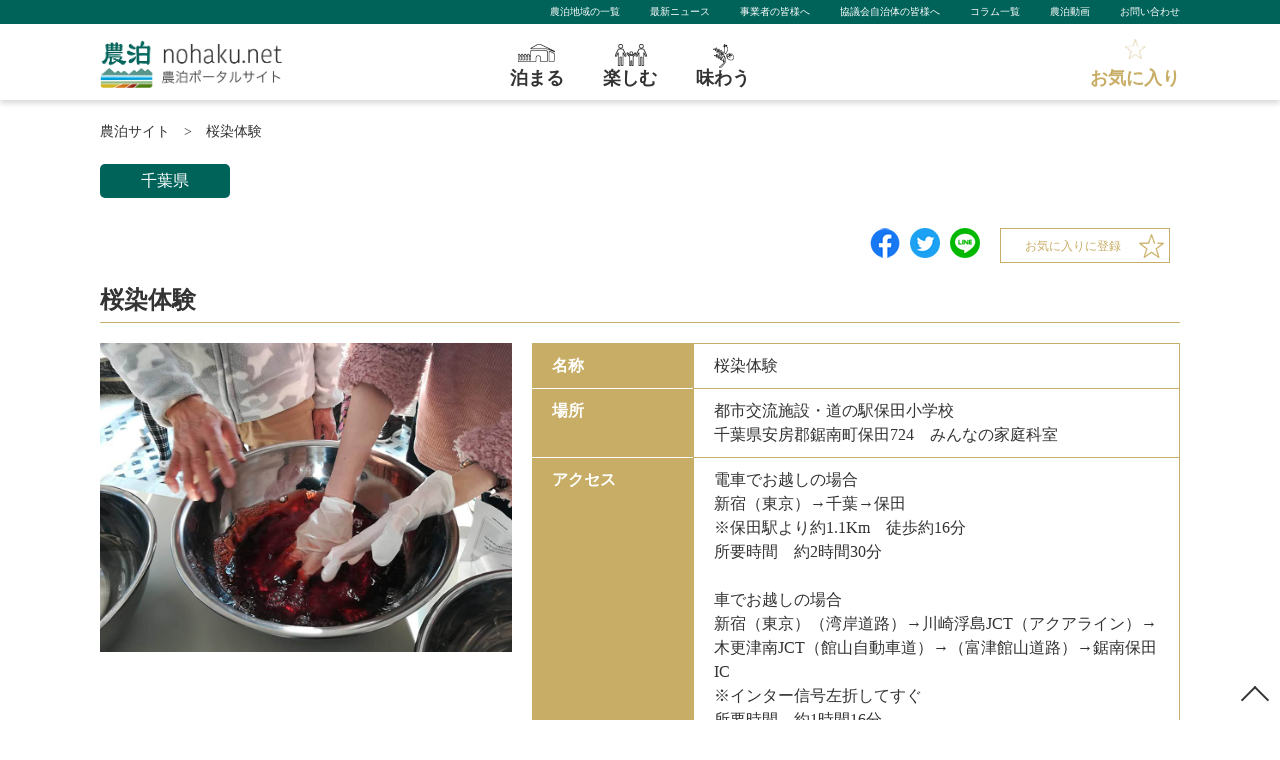

--- FILE ---
content_type: text/html; charset=UTF-8
request_url: https://nohaku.net/event/event-3861/
body_size: 12522
content:
<!DOCTYPE html>
<html lang="ja">
<head>
<!-- Google Tag Manager -->
<script>(function(w,d,s,l,i){w[l]=w[l]||[];w[l].push({'gtm.start':
new Date().getTime(),event:'gtm.js'});var f=d.getElementsByTagName(s)[0],
j=d.createElement(s),dl=l!='dataLayer'?'&l='+l:'';j.async=true;j.src=
'https://www.googletagmanager.com/gtm.js?id='+i+dl;f.parentNode.insertBefore(j,f);
})(window,document,'script','dataLayer','GTM-TPTB8CV');</script>
<!-- End Google Tag Manager -->
<!-- All in One SEO 4.3.6.1 - aioseo.com -->
<title>桜染体験 | 全国の農山漁村の体験・宿泊がさがせる、農泊ポータルサイト</title>
<meta name="robots" content="max-image-preview:large" />
<link rel="canonical" href="https://nohaku.net/event/event-3861/" />
<meta name="generator" content="All in One SEO (AIOSEO) 4.3.6.1 " />
<meta property="og:locale" content="ja_JP" />
<meta property="og:site_name" content="全国の農山漁村の体験・宿泊がさがせる、農泊ポータルサイト | 農泊ポータルサイトは、日本全国の農泊に取り組む地域と農泊を体験したいユーザーをつなぐ情報発信サイトです。 農山漁村において日本ならではの伝統的な生活体験や地元の人々との交流を楽しむことができます。" />
<meta property="og:type" content="article" />
<meta property="og:title" content="桜染体験 | 全国の農山漁村の体験・宿泊がさがせる、農泊ポータルサイト" />
<meta property="og:url" content="https://nohaku.net/event/event-3861/" />
<meta property="article:published_time" content="2018-10-29T02:49:01+00:00" />
<meta property="article:modified_time" content="2018-10-29T02:49:33+00:00" />
<meta name="twitter:card" content="summary_large_image" />
<meta name="twitter:title" content="桜染体験 | 全国の農山漁村の体験・宿泊がさがせる、農泊ポータルサイト" />
<script type="application/ld+json" class="aioseo-schema">
{"@context":"https:\/\/schema.org","@graph":[{"@type":"BreadcrumbList","@id":"https:\/\/nohaku.net\/event\/event-3861\/#breadcrumblist","itemListElement":[{"@type":"ListItem","@id":"https:\/\/nohaku.net\/#listItem","position":1,"item":{"@type":"WebPage","@id":"https:\/\/nohaku.net\/","name":"\u30db\u30fc\u30e0","description":"\u8fb2\u6cca\u30dd\u30fc\u30bf\u30eb\u30b5\u30a4\u30c8\u306f\u3001\u65e5\u672c\u5168\u56fd\u306e\u8fb2\u6cca\u306b\u53d6\u308a\u7d44\u3080\u5730\u57df\u3068\u8fb2\u6cca\u3092\u4f53\u9a13\u3057\u305f\u3044\u30e6\u30fc\u30b6\u30fc\u3092\u3064\u306a\u3050\u60c5\u5831\u767a\u4fe1\u30b5\u30a4\u30c8\u3067\u3059\u3002\u8fb2\u5c71\u6f01\u6751\u306e\u6cca\u307e\u308b\uff08\u8fb2\u5bb6\u5bbf\u6cca\u30fb\u53e4\u6c11\u5bb6\u5bbf\u6cca\u306a\u3069\uff09\u30fb\u697d\u3057\u3080\uff08\u8fb2\u696d\u4f53\u9a13\u30fb\u6f01\u696d\u4f53\u9a13\u30fb\u4f1d\u7d71\u4f53\u9a13\u306a\u3069\uff09\u30fb\u5473\u308f\u3046\u3092\u30ab\u30c6\u30b4\u30ea\u304b\u3089\u691c\u7d22\u3067\u304d\u307e\u3059\u3002","url":"https:\/\/nohaku.net\/"},"nextItem":"https:\/\/nohaku.net\/event\/event-3861\/#listItem"},{"@type":"ListItem","@id":"https:\/\/nohaku.net\/event\/event-3861\/#listItem","position":2,"item":{"@type":"WebPage","@id":"https:\/\/nohaku.net\/event\/event-3861\/","name":"\u685c\u67d3\u4f53\u9a13","url":"https:\/\/nohaku.net\/event\/event-3861\/"},"previousItem":"https:\/\/nohaku.net\/#listItem"}]},{"@type":"Organization","@id":"https:\/\/nohaku.net\/#organization","name":"\u5168\u56fd\u306e\u8fb2\u5c71\u6f01\u6751\u306e\u4f53\u9a13\u30fb\u5bbf\u6cca\u304c\u3055\u304c\u305b\u308b\u3001\u8fb2\u6cca\u30dd\u30fc\u30bf\u30eb\u30b5\u30a4\u30c8","url":"https:\/\/nohaku.net\/"},{"@type":"Person","@id":"https:\/\/nohaku.net\/author\/wazamono5266\/#author","url":"https:\/\/nohaku.net\/author\/wazamono5266\/","name":"wazamono5266","image":{"@type":"ImageObject","@id":"https:\/\/nohaku.net\/event\/event-3861\/#authorImage","url":"https:\/\/secure.gravatar.com\/avatar\/dce3b6ccd812ba96c608dabc2e8de97c?s=96&d=mm&r=g","width":96,"height":96,"caption":"wazamono5266"}},{"@type":"WebPage","@id":"https:\/\/nohaku.net\/event\/event-3861\/#webpage","url":"https:\/\/nohaku.net\/event\/event-3861\/","name":"\u685c\u67d3\u4f53\u9a13 | \u5168\u56fd\u306e\u8fb2\u5c71\u6f01\u6751\u306e\u4f53\u9a13\u30fb\u5bbf\u6cca\u304c\u3055\u304c\u305b\u308b\u3001\u8fb2\u6cca\u30dd\u30fc\u30bf\u30eb\u30b5\u30a4\u30c8","inLanguage":"ja","isPartOf":{"@id":"https:\/\/nohaku.net\/#website"},"breadcrumb":{"@id":"https:\/\/nohaku.net\/event\/event-3861\/#breadcrumblist"},"author":{"@id":"https:\/\/nohaku.net\/author\/wazamono5266\/#author"},"creator":{"@id":"https:\/\/nohaku.net\/author\/wazamono5266\/#author"},"image":{"@type":"ImageObject","url":"https:\/\/nohaku.net\/wp-content\/uploads\/2018\/10\/10591211.jpeg.jpg","@id":"https:\/\/nohaku.net\/#mainImage","width":960,"height":720},"primaryImageOfPage":{"@id":"https:\/\/nohaku.net\/event\/event-3861\/#mainImage"},"datePublished":"2018-10-29T02:49:01+00:00","dateModified":"2018-10-29T02:49:33+00:00"},{"@type":"WebSite","@id":"https:\/\/nohaku.net\/#website","url":"https:\/\/nohaku.net\/","name":"\u5168\u56fd\u306e\u8fb2\u5c71\u6f01\u6751\u306e\u4f53\u9a13\u30fb\u5bbf\u6cca\u304c\u3055\u304c\u305b\u308b\u3001\u8fb2\u6cca\u30dd\u30fc\u30bf\u30eb\u30b5\u30a4\u30c8","description":"\u8fb2\u6cca\u30dd\u30fc\u30bf\u30eb\u30b5\u30a4\u30c8\u306f\u3001\u65e5\u672c\u5168\u56fd\u306e\u8fb2\u6cca\u306b\u53d6\u308a\u7d44\u3080\u5730\u57df\u3068\u8fb2\u6cca\u3092\u4f53\u9a13\u3057\u305f\u3044\u30e6\u30fc\u30b6\u30fc\u3092\u3064\u306a\u3050\u60c5\u5831\u767a\u4fe1\u30b5\u30a4\u30c8\u3067\u3059\u3002 \u8fb2\u5c71\u6f01\u6751\u306b\u304a\u3044\u3066\u65e5\u672c\u306a\u3089\u3067\u306f\u306e\u4f1d\u7d71\u7684\u306a\u751f\u6d3b\u4f53\u9a13\u3084\u5730\u5143\u306e\u4eba\u3005\u3068\u306e\u4ea4\u6d41\u3092\u697d\u3057\u3080\u3053\u3068\u304c\u3067\u304d\u307e\u3059\u3002","inLanguage":"ja","publisher":{"@id":"https:\/\/nohaku.net\/#organization"}}]}
</script>
<!-- All in One SEO -->
<link rel='dns-prefetch' href='//nohaku.net' />
<link rel="alternate" type="application/rss+xml" title="全国の農山漁村の体験・宿泊がさがせる、農泊ポータルサイト &raquo; フィード" href="https://nohaku.net/feed/" />
<link rel="alternate" type="application/rss+xml" title="全国の農山漁村の体験・宿泊がさがせる、農泊ポータルサイト &raquo; コメントフィード" href="https://nohaku.net/comments/feed/" />
<!-- <link rel='stylesheet'   href='https://nohaku.net/wp-includes/css/dist/block-library/style.min.css?ver=5.2.17'  media='all'> -->
<!-- <link rel='stylesheet'   href='https://nohaku.net/wp-content/plugins/favorites/assets/css/favorites.css?ver=2.3.2'  media='all'> -->
<link rel="stylesheet" type="text/css" href="//nohaku.net/wp-content/cache/wpfc-minified/lwjrffti/hxtsx.css" media="all"/>
<script src='//nohaku.net/wp-content/cache/wpfc-minified/7mn0wwhl/hxtsy.js' type="text/javascript"></script>
<!-- <script  src='https://nohaku.net/wp-includes/js/jquery/jquery.js?ver=1.12.4-wp'></script> -->
<!-- <script  src='https://nohaku.net/wp-includes/js/jquery/jquery-migrate.min.js?ver=1.4.1'></script> -->
<script type='text/javascript'>
/* <![CDATA[ */
var favorites_data = {"ajaxurl":"https:\/\/nohaku.net\/wp-admin\/admin-ajax.php","nonce":"bf75c0b4ea","favorite":"<div class=\"flex_ListlBtn-item\"><div class=\"button-6\"><a href=\"#\">\u304a\u6c17\u306b\u5165\u308a\u306b\u767b\u9332<\/a><\/div><\/div>","favorited":"<div class=\"flex_ListlBtn-item\"><div class=\"button-7\"><a href=\"#\">\u304a\u6c17\u306b\u5165\u308a\u304b\u3089\u524a\u9664\u3059\u308b<\/a><\/div><\/div>","includecount":"","indicate_loading":"1","loading_text":"Loading","loading_image":"","loading_image_active":"","loading_image_preload":"","cache_enabled":"1","button_options":{"button_type":"custom","custom_colors":false,"box_shadow":false,"include_count":false,"default":{"background_default":false,"border_default":false,"text_default":false,"icon_default":false,"count_default":false},"active":{"background_active":false,"border_active":false,"text_active":false,"icon_active":false,"count_active":false}},"authentication_modal_content":"<p>Please login to add favorites.<\/p><p><a href=\"#\" data-favorites-modal-close>Dismiss this notice<\/a><\/p>","authentication_redirect":"","dev_mode":"1","logged_in":"","user_id":"0","authentication_redirect_url":"https:\/\/nohaku.net\/wp-login.php"};
/* ]]> */
</script>
<script src='//nohaku.net/wp-content/cache/wpfc-minified/ei9hrllw/hxtsy.js' type="text/javascript"></script>
<!-- <script  src='https://nohaku.net/wp-content/plugins/favorites/assets/js/favorites.js?ver=2.3.2'></script> -->
<link rel='https://api.w.org/' href='https://nohaku.net/wp-json/' />
<link rel='prev' title='んまや～' href='https://nohaku.net/event/event-3859/' />
<link rel='next' title='甲冑体験' href='https://nohaku.net/event/event-3864/' />
<link rel="alternate" type="application/json+oembed" href="https://nohaku.net/wp-json/oembed/1.0/embed?url=https%3A%2F%2Fnohaku.net%2Fevent%2Fevent-3861%2F" />
<link rel="alternate" type="text/xml+oembed" href="https://nohaku.net/wp-json/oembed/1.0/embed?url=https%3A%2F%2Fnohaku.net%2Fevent%2Fevent-3861%2F&#038;format=xml" />
<link rel="apple-touch-icon" sizes="120x120" href="/wp-content/uploads/fbrfg/apple-touch-icon.png">
<link rel="icon" type="image/png" sizes="32x32" href="/wp-content/uploads/fbrfg/favicon-32x32.png">
<link rel="icon" type="image/png" sizes="16x16" href="/wp-content/uploads/fbrfg/favicon-16x16.png">
<link rel="manifest" href="/wp-content/uploads/fbrfg/site.webmanifest">
<link rel="mask-icon" href="/wp-content/uploads/fbrfg/safari-pinned-tab.svg" color="#5bbad5">
<link rel="shortcut icon" href="/wp-content/uploads/fbrfg/favicon.ico">
<meta name="msapplication-TileColor" content="#603cba">
<meta name="msapplication-config" content="/wp-content/uploads/fbrfg/browserconfig.xml">
<meta name="theme-color" content="#ffffff"><meta charset="utf-8">
<meta name="viewport" content="width=device-width">
<meta http-equiv="X-UA-Compatible" content="IE=edge">
<!-- meta -->
<meta name="description" content="桜染体験（楽しむ・体験）体験詳細ページです。住所：都市交流施設・道の駅保田小学校
千葉県安房郡鋸南町保田724　みんなの家庭科室。アクセス：電車でお越しの場合新宿（東京）→千葉→保田※保田駅より約1.1Km　徒歩約16分所要時間　約2時間30分車でお越しの場合新宿（東京）（湾岸道路）→川崎浮島JCT（アクアライン）→木更津南JCT（館山自動車道）→（富津館山道路）→鋸南保田IC※インター信号左折してすぐ所要時間　約1時間16分フェリーでお越しの場合久里浜港（東京湾フェリー約40分）→金谷港→富津金谷IC→（富津館山道路）→鋸南保田IC所要時間　約1時間。農山漁村の泊まる（農家宿泊・古民家宿泊など）・楽しむ（農業体験・漁業体験・伝統体験など）・味わうをカテゴリから検索できる農泊ポータルサイト。" />
<meta name="keywords" content="農泊,農泊体験,農家体験,農家宿泊,漁業体験,桜染体験" />
<!-- ogp area -->
<meta property="og:title" content="桜染体験｜楽しむ・体験｜漁業農業体験・農家宿泊の農泊ポータルサイト" />
<meta property="og:type" content="website" />
<meta property="og:url" content="https://nohaku.net/" />
<meta property="og:image" content="https://nohaku.net//wp-content/uploads/2019/10/ogp-img.png" />
<meta property="og:site_name" content="全国の農山漁村の体験・宿泊がさがせる、農泊ポータルサイト" />
<meta property="og:description" content="桜染体験（楽しむ・体験）体験詳細ページです。住所：都市交流施設・道の駅保田小学校
千葉県安房郡鋸南町保田724　みんなの家庭科室。アクセス：電車でお越しの場合新宿（東京）→千葉→保田※保田駅より約1.1Km　徒歩約16分所要時間　約2時間30分車でお越しの場合新宿（東京）（湾岸道路）→川崎浮島JCT（アクアライン）→木更津南JCT（館山自動車道）→（富津館山道路）→鋸南保田IC※インター信号左折してすぐ所要時間　約1時間16分フェリーでお越しの場合久里浜港（東京湾フェリー約40分）→金谷港→富津金谷IC→（富津館山道路）→鋸南保田IC所要時間　約1時間。農山漁村の泊まる（農家宿泊・古民家宿泊など）・楽しむ（農業体験・漁業体験・伝統体験など）・味わうをカテゴリから検索できる農泊ポータルサイト。" />
<meta name="twitter:site" content="https://nohaku.net/">
<!-- <meta name="twitter:card" content="summary_large_image" />
<meta name="twitter:title" content="桜染体験｜楽しむ・体験｜漁業農業体験・農家宿泊の農泊ポータルサイト" />
<meta name="twitter:description" content="桜染体験（楽しむ・体験）体験詳細ページです。住所：都市交流施設・道の駅保田小学校
千葉県安房郡鋸南町保田724　みんなの家庭科室。アクセス：電車でお越しの場合新宿（東京）→千葉→保田※保田駅より約1.1Km　徒歩約16分所要時間　約2時間30分車でお越しの場合新宿（東京）（湾岸道路）→川崎浮島JCT（アクアライン）→木更津南JCT（館山自動車道）→（富津館山道路）→鋸南保田IC※インター信号左折してすぐ所要時間　約1時間16分フェリーでお越しの場合久里浜港（東京湾フェリー約40分）→金谷港→富津金谷IC→（富津館山道路）→鋸南保田IC所要時間　約1時間。農山漁村の泊まる（農家宿泊・古民家宿泊など）・楽しむ（農業体験・漁業体験・伝統体験など）・味わうをカテゴリから検索できる農泊ポータルサイト。" />
<meta name="twitter:image" content="https://nohaku.net//wp-content/uploads/2019/10/ogp-img.png" /> -->
<meta itemprop="image" content="https://nohaku.net//wp-content/uploads/2019/10/ogp-img.png" />
<link rel="shortcut icon" href="https://nohaku.net/wp-content/themes/nohaku/images/favicon.ico" />
<!-- Google-font -->
<link href="//fonts.googleapis.com/css?family=Noto+Serif+JP&display=swap" rel="stylesheet">
<link href="//use.fontawesome.com/releases/v5.6.1/css/all.css" rel="stylesheet">
<!-- css -->
<!-- <link rel="stylesheet" href="https://nohaku.net/wp-content/themes/nohaku/css/reset.css"> -->
<!-- <link rel="stylesheet" href="https://nohaku.net/wp-content/themes/nohaku/css/common.css"> -->
<!-- <link rel="stylesheet" href="https://nohaku.net/wp-content/themes/nohaku/css/style.css"> -->
<!-- <link rel="stylesheet" href="https://nohaku.net/wp-content/themes/nohaku/css/contents.css"> -->
<!-- slider -->
<!-- <link rel="stylesheet" type="text/css" href="https://nohaku.net/wp-content/themes/nohaku/css/slick-theme.css"/> -->
<!-- <link rel="stylesheet" type="text/css" href="https://nohaku.net/wp-content/themes/nohaku/css/slick.css"/> -->
<link rel="stylesheet" type="text/css" href="//nohaku.net/wp-content/cache/wpfc-minified/9kpifkqg/hxtsx.css" media="all"/>
<script src="//ajax.googleapis.com/ajax/libs/jquery/1.11.0/jquery.min.js"></script>
<script src='//nohaku.net/wp-content/cache/wpfc-minified/qj7tjy64/hxtsy.js' type="text/javascript"></script>
<!-- <script src="https://nohaku.net/wp-content/themes/nohaku/js/slick.min.js"></script> -->
<!-- <script src="https://nohaku.net/wp-content/themes/nohaku/js/ofi.js"></script> -->
<script>
$(document).ready(function () {
objectFitImages();
});
</script>
<script>
$(document).ready(function () {
$('.single').slick({
autoplay: true, //自動再生
});
});
</script>
</head>
<style>
</style>
<body data-rsssl=1>
<!-- Google Tag Manager (noscript) -->
<noscript><iframe src="https://www.googletagmanager.com/ns.html?id=GTM-TPTB8CV"
height="0" width="0" style="display:none;visibility:hidden"></iframe></noscript>
<!-- End Google Tag Manager (noscript) -->
<header>
<div class="header-submenu pc">
<ul class="sub">
<li><a href="https://nohaku.net/council/">農泊地域の一覧</a></li>
<li><a href="https://nohaku.net/news/">最新ニュース</a></li>
<li><a href="https://nohaku.net/businessperson/">事業者の皆様へ</a></li>
<li><a href="https://nohaku.net/municipality/">協議会自治体の皆様へ</a></li>
<li><a href="https://nohaku.net/column/">コラム一覧</a></li>
<li><a href="https://nohaku.net/movie/">農泊動画</a></li>
<li><a href="https://nohaku.net/contact/">お問い合わせ</a></li>
</ul>
</div>
<!-- MenuWrap -->
<div class="flex_head-box">
<div class="header-logo"><a href="https://nohaku.net/"><img src="https://nohaku.net/wp-content/themes/nohaku/images/logo.png" alt="全国の農山漁村の体験・宿泊がさがせる、農泊ポータルサイト"></a> </div>
<div class="header-nav">
<ul id="menu">
<li class="stay"><a href="https://nohaku.net/genre/stay/"><span>泊まる</span></a>
<ul>
<li>
<div class="Head-sub-Area">
<div class="Head-sub-item-Area">
<p class="ttl"><i class="fas fa-grip-lines-vertical"></i>エリア（都道府県）からさがす</p>
<dl>
<dt>北海道・東北</dt>
<dd class="first"><a href="https://nohaku.net/search/?genre=stay&area=hokkaido">北海道</a></dd>
<dd><a href="https://nohaku.net/search/?genre=stay&area=aomori">青森県</a></dd>
<dd><a href="https://nohaku.net/search/?genre=stay&area=iwate">岩手県</a></dd>
<dd><a href="https://nohaku.net/search/?genre=stay&area=miyagi">宮城県</a></dd>
<dd><a href="https://nohaku.net/search/?genre=stay&area=akita">秋田県</a></dd>
<dd><a href="https://nohaku.net/search/?genre=stay&area=yamagata">山形県</a></dd>
<dd class="end"><a href="https://nohaku.net/search/?genre=stay&area=fukushima">福島県</a></dd>
</dl>
<dl>
<dt>関東</dt>
<dd class="first"><a href="https://nohaku.net/search/?genre=stay&area=ibaraki">茨城県</a></dd>
<dd><a href="https://nohaku.net/search/?genre=stay&area=tochigi">栃木県</a></dd>
<dd><a href="https://nohaku.net/search/?genre=stay&area=gunma">群馬県</a></dd>
<dd><a href="https://nohaku.net/search/?genre=stay&area=saitama">埼玉県</a></dd>
<dd><a href="https://nohaku.net/search/?genre=stay&area=chiba">千葉県</a></dd>
<dd><a href="https://nohaku.net/search/?genre=stay&area=tokyo">東京都</a></dd>
<dd class="end"><a href="https://nohaku.net/search/?genre=stay&area=kanagawa">神奈川県</a></dd>
</dl>
<dl>
<dt>北陸・甲信越</dt>
<dd class="first"><a href="https://nohaku.net/search/?genre=stay&area=niigata">新潟県</a></dd>
<dd><a href="https://nohaku.net/search/?genre=stay&area=toyama">富山県</a></dd>
<dd><a href="https://nohaku.net/search/?genre=stay&area=ishikawa">石川県</a></dd>
<dd><a href="https://nohaku.net/search/?genre=stay&area=fukui">福井県</a></dd>
<dd><a href="https://nohaku.net/search/?genre=stay&area=yamanashi">山梨県</a></dd>
<dd class="end"><a href="https://nohaku.net/search/?genre=stay&area=nagano">長野県</a></dd>
</dl>
<dl>
<dt>東海</dt>
<dd class="first"><a href="https://nohaku.net/search/?genre=stay&area=gifu">岐阜県</a></dd>
<dd><a href="https://nohaku.net/search/?genre=stay&area=shizuoka">静岡県</a></dd>
<dd><a href="https://nohaku.net/search/?genre=stay&area=aichi">愛知県</a></dd>
<dd class="end"><a href="https://nohaku.net/search/?genre=stay&area=mie">三重県</a></dd>
</dl>
<dl>
<dt>近畿</dt>
<dd class="first"><a href="https://nohaku.net/search/?genre=stay&area=shiga">滋賀県</a></dd>
<dd><a href="https://nohaku.net/search/?genre=stay&area=kyoto">京都府</a></dd>
<dd><a href="https://nohaku.net/search/?genre=stay&area=osaka">大阪府</a></dd>
<dd><a href="https://nohaku.net/search/?genre=stay&area=hyogo">兵庫県</a></dd>
<dd><a href="https://nohaku.net/search/?genre=stay&area=nara">奈良県</a></dd>
<dd class="end"><a href="https://nohaku.net/search/?genre=stay&area=wakayama">和歌山県</a></dd>
</dl>
<dl>
<dt>中国</dt>
<dd class="first"><a href="https://nohaku.net/search/?genre=stay&area=tottori">鳥取県</a></dd>
<dd><a href="https://nohaku.net/search/?genre=stay&area=shimane">島根県</a></dd>
<dd><a href="https://nohaku.net/search/?genre=stay&area=okayama">岡山県</a></dd>
<dd><a href="https://nohaku.net/search/?genre=stay&area=hiroshima">広島県</a></dd>
<dd class="end"><a href="https://nohaku.net/search/?genre=stay&area=yamaguchi">山口県</a></dd>
</dl>
<dl>
<dt>四国</dt>
<dd class="first"><a href="https://nohaku.net/search/?genre=stay&area=tokushima">徳島県</a></dd>
<dd><a href="https://nohaku.net/search/?genre=stay&area=kagawa">香川県</a></dd>
<dd><a href="https://nohaku.net/search/?genre=stay&area=ehime">愛媛県</a></dd>
<dd class="end"><a href="https://nohaku.net/search/?genre=stay&area=kochi">高知県</a></dd>
</dl>
<dl>
<dt>九州・沖縄</dt>
<dd class="first"><a href="https://nohaku.net/search/?genre=stay&area=fukuoka">福岡県</a></dd>
<dd><a href="https://nohaku.net/search/?genre=stay&area=saga">佐賀県</a></dd>
<dd><a href="https://nohaku.net/search/?genre=stay&area=nagasaki">長崎県</a></dd>
<dd><a href="https://nohaku.net/search/?genre=stay&area=kumamoto">熊本県</a></dd>
<dd><a href="https://nohaku.net/search/?genre=stay&area=oita">大分県</a></dd>
<dd><a href="https://nohaku.net/search/?genre=stay&area=miyazaki">宮崎県</a></dd>
<dd><a href="https://nohaku.net/search/?genre=stay&area=kagoshima">鹿児島県</a></dd>
<dd class="end"><a href="https://nohaku.net/search/?genre=stay&area=okinawa">沖縄県</a></dd>
</dl>
</div>
</div>
</li>
</ul>
</li>
<li class="experience"><a href="https://nohaku.net/genre/experience/"><span>楽しむ</span></a>
<ul>
<li>
<div class="Head-sub-Area">
<div class="Head-sub-item-Area">
<p class="ttl"><i class="fas fa-grip-lines-vertical"></i>エリア（都道府県）からさがす</p>
<dl>
<dt>北海道・東北</dt>
<dd class="first"><a href="https://nohaku.net/search/?genre=experience&area=hokkaido">北海道</a></dd>
<dd><a href="https://nohaku.net/search/?genre=experience&area=aomori">青森県</a></dd>
<dd><a href="https://nohaku.net/search/?genre=experience&area=iwate">岩手県</a></dd>
<dd><a href="https://nohaku.net/search/?genre=experience&area=miyagi">宮城県</a></dd>
<dd><a href="https://nohaku.net/search/?genre=experience&area=akita">秋田県</a></dd>
<dd><a href="https://nohaku.net/search/?genre=experience&area=yamagata">山形県</a></dd>
<dd class="end"><a href="https://nohaku.net/search/?genre=experience&area=fukushima">福島県</a></dd>
</dl>
<dl>
<dt>関東</dt>
<dd class="first"><a href="https://nohaku.net/search/?genre=experience&area=ibaraki">茨城県</a></dd>
<dd><a href="https://nohaku.net/search/?genre=experience&area=tochigi">栃木県</a></dd>
<dd><a href="https://nohaku.net/search/?genre=experience&area=gunma">群馬県</a></dd>
<dd><a href="https://nohaku.net/search/?genre=experience&area=saitama">埼玉県</a></dd>
<dd><a href="https://nohaku.net/search/?genre=experience&area=chiba">千葉県</a></dd>
<dd><a href="https://nohaku.net/search/?genre=experience&area=tokyo">東京都</a></dd>
<dd class="end"><a href="https://nohaku.net/search/?genre=experience&area=kanagawa">神奈川県</a></dd>
</dl>
<dl>
<dt>北陸・甲信越</dt>
<dd class="first"><a href="https://nohaku.net/search/?genre=experience&area=niigata">新潟県</a></dd>
<dd><a href="https://nohaku.net/search/?genre=experience&area=toyama">富山県</a></dd>
<dd><a href="https://nohaku.net/search/?genre=experience&area=ishikawa">石川県</a></dd>
<dd><a href="https://nohaku.net/search/?genre=experience&area=fukui">福井県</a></dd>
<dd><a href="https://nohaku.net/search/?genre=experience&area=yamanashi">山梨県</a></dd>
<dd class="end"><a href="https://nohaku.net/search/?genre=experience&area=nagano">長野県</a></dd>
</dl>
<dl>
<dt>東海</dt>
<dd class="first"><a href="https://nohaku.net/search/?genre=experience&area=gifu">岐阜県</a></dd>
<dd><a href="https://nohaku.net/search/?genre=experience&area=shizuoka">静岡県</a></dd>
<dd><a href="https://nohaku.net/search/?genre=experience&area=aichi">愛知県</a></dd>
<dd class="end"><a href="https://nohaku.net/search/?genre=experience&area=mie">三重県</a></dd>
</dl>
<dl>
<dt>近畿</dt>
<dd class="first"><a href="https://nohaku.net/search/?genre=experience&area=shiga">滋賀県</a></dd>
<dd><a href="https://nohaku.net/search/?genre=experience&area=kyoto">京都府</a></dd>
<dd><a href="https://nohaku.net/search/?genre=experience&area=osaka">大阪府</a></dd>
<dd><a href="https://nohaku.net/search/?genre=experience&area=hyogo">兵庫県</a></dd>
<dd><a href="https://nohaku.net/search/?genre=experience&area=nara">奈良県</a></dd>
<dd class="end"><a href="https://nohaku.net/search/?genre=experience&area=wakayama">和歌山県</a></dd>
</dl>
<dl>
<dt>中国</dt>
<dd class="first"><a href="https://nohaku.net/search/?genre=experience&area=tottori">鳥取県</a></dd>
<dd><a href="https://nohaku.net/search/?genre=experience&area=shimane">島根県</a></dd>
<dd><a href="https://nohaku.net/search/?genre=experience&area=okayama">岡山県</a></dd>
<dd><a href="https://nohaku.net/search/?genre=experience&area=hiroshima">広島県</a></dd>
<dd class="end"><a href="https://nohaku.net/search/?genre=experience&area=yamaguchi">山口県</a></dd>
</dl>
<dl>
<dt>四国</dt>
<dd class="first"><a href="https://nohaku.net/search/?genre=experience&area=tokushima">徳島県</a></dd>
<dd><a href="https://nohaku.net/search/?genre=experience&area=kagawa">香川県</a></dd>
<dd><a href="https://nohaku.net/search/?genre=experience&area=ehime">愛媛県</a></dd>
<dd class="end"><a href="https://nohaku.net/search/?genre=experience&area=kochi">高知県</a></dd>
</dl>
<dl>
<dt>九州・沖縄</dt>
<dd class="first"><a href="https://nohaku.net/search/?genre=experience&area=fukuoka">福岡県</a></dd>
<dd><a href="https://nohaku.net/search/?genre=experience&area=saga">佐賀県</a></dd>
<dd><a href="https://nohaku.net/search/?genre=experience&area=nagasaki">長崎県</a></dd>
<dd><a href="https://nohaku.net/search/?genre=experience&area=kumamoto">熊本県</a></dd>
<dd><a href="https://nohaku.net/search/?genre=experience&area=oita">大分県</a></dd>
<dd><a href="https://nohaku.net/search/?genre=experience&area=miyazaki">宮崎県</a></dd>
<dd><a href="https://nohaku.net/search/?genre=experience&area=kagoshima">鹿児島県</a></dd>
<dd class="end"><a href="https://nohaku.net/search/?genre=experience&area=okinawa">沖縄県</a></dd>
</dl>
</div>
</div>
</li>
</ul>
</li>
<li class="food"><a href="https://nohaku.net/genre/food/"><span>味わう</span></a>
<ul>
<li>
<div class="Head-sub-Area">
<div class="Head-sub-item-Area">
<p class="ttl"><i class="fas fa-grip-lines-vertical"></i>エリア（都道府県）からさがす</p>
<dl>
<dt>北海道・東北</dt>
<dd class="first"><a href="https://nohaku.net/search/?genre=food&area=hokkaido">北海道</a></dd>
<dd><a href="https://nohaku.net/search/?genre=food&area=aomori">青森県</a></dd>
<dd><a href="https://nohaku.net/search/?genre=food&area=iwate">岩手県</a></dd>
<dd><a href="https://nohaku.net/search/?genre=food&area=miyagi">宮城県</a></dd>
<dd><a href="https://nohaku.net/search/?genre=food&area=akita">秋田県</a></dd>
<dd><a href="https://nohaku.net/search/?genre=food&area=yamagata">山形県</a></dd>
<dd class="end"><a href="https://nohaku.net/search/?genre=food&area=fukushima">福島県</a></dd>
</dl>
<dl>
<dt>関東</dt>
<dd class="first"><a href="https://nohaku.net/search/?genre=food&area=ibaraki">茨城県</a></dd>
<dd><a href="https://nohaku.net/search/?genre=food&area=tochigi">栃木県</a></dd>
<dd><a href="https://nohaku.net/search/?genre=food&area=gunma">群馬県</a></dd>
<dd><a href="https://nohaku.net/search/?genre=food&area=saitama">埼玉県</a></dd>
<dd><a href="https://nohaku.net/search/?genre=food&area=chiba">千葉県</a></dd>
<dd><a href="https://nohaku.net/search/?genre=food&area=tokyo">東京都</a></dd>
<dd class="end"><a href="https://nohaku.net/search/?genre=food&area=kanagawa">神奈川県</a></dd>
</dl>
<dl>
<dt>北陸・甲信越</dt>
<dd class="first"><a href="https://nohaku.net/search/?genre=food&area=niigata">新潟県</a></dd>
<dd><a href="https://nohaku.net/search/?genre=food&area=toyama">富山県</a></dd>
<dd><a href="https://nohaku.net/search/?genre=food&area=ishikawa">石川県</a></dd>
<dd><a href="https://nohaku.net/search/?genre=food&area=fukui">福井県</a></dd>
<dd><a href="https://nohaku.net/search/?genre=food&area=yamanashi">山梨県</a></dd>
<dd class="end"><a href="https://nohaku.net/search/?genre=food&area=nagano">長野県</a></dd>
</dl>
<dl>
<dt>東海</dt>
<dd class="first"><a href="https://nohaku.net/search/?genre=food&area=gifu">岐阜県</a></dd>
<dd><a href="https://nohaku.net/search/?genre=food&area=shizuoka">静岡県</a></dd>
<dd><a href="https://nohaku.net/search/?genre=food&area=aichi">愛知県</a></dd>
<dd class="end"><a href="https://nohaku.net/search/?genre=food&area=mie">三重県</a></dd>
</dl>
<dl>
<dt>近畿</dt>
<dd class="first"><a href="https://nohaku.net/search/?genre=food&area=shiga">滋賀県</a></dd>
<dd><a href="https://nohaku.net/search/?genre=food&area=kyoto">京都府</a></dd>
<dd><a href="https://nohaku.net/search/?genre=food&area=osaka">大阪府</a></dd>
<dd><a href="https://nohaku.net/search/?genre=food&area=hyogo">兵庫県</a></dd>
<dd><a href="https://nohaku.net/search/?genre=food&area=nara">奈良県</a></dd>
<dd class="end"><a href="https://nohaku.net/search/?genre=food&area=wakayama">和歌山県</a></dd>
</dl>
<dl>
<dt>中国</dt>
<dd class="first"><a href="https://nohaku.net/search/?genre=food&area=tottori">鳥取県</a></dd>
<dd><a href="https://nohaku.net/search/?genre=food&area=shimane">島根県</a></dd>
<dd><a href="https://nohaku.net/search/?genre=food&area=okayama">岡山県</a></dd>
<dd><a href="https://nohaku.net/search/?genre=food&area=hiroshima">広島県</a></dd>
<dd class="end"><a href="https://nohaku.net/search/?genre=food&area=yamaguchi">山口県</a></dd>
</dl>
<dl>
<dt>四国</dt>
<dd class="first"><a href="https://nohaku.net/search/?genre=food&area=tokushima">徳島県</a></dd>
<dd><a href="https://nohaku.net/search/?genre=food&area=kagawa">香川県</a></dd>
<dd><a href="https://nohaku.net/search/?genre=food&area=ehime">愛媛県</a></dd>
<dd class="end"><a href="https://nohaku.net/search/?genre=food&area=kochi">高知県</a></dd>
</dl>
<dl>
<dt>九州・沖縄</dt>
<dd class="first"><a href="https://nohaku.net/search/?genre=food&area=fukuoka">福岡県</a></dd>
<dd><a href="https://nohaku.net/search/?genre=food&area=saga">佐賀県</a></dd>
<dd><a href="https://nohaku.net/search/?genre=food&area=nagasaki">長崎県</a></dd>
<dd><a href="https://nohaku.net/search/?genre=food&area=kumamoto">熊本県</a></dd>
<dd><a href="https://nohaku.net/search/?genre=food&area=oita">大分県</a></dd>
<dd><a href="https://nohaku.net/search/?genre=food&area=miyazaki">宮崎県</a></dd>
<dd><a href="https://nohaku.net/search/?genre=food&area=kagoshima">鹿児島県</a></dd>
<dd class="end"><a href="https://nohaku.net/search/?genre=food&area=okinawa">沖縄県</a></dd>
</dl>
</div>
</div>
</li>
</ul>
</li>
</ul>
</div>
<div class="header-bookmark">
<div class="bookmark"><a href="https://nohaku.net/favorite/"><span>お気に入り</span></a> </div>
</div>
<div class="sp">
<div class="sp-nav-button"> <span></span> <span></span> <span></span> </div>
<nav class="menu-sp">
<ul class="c-header-nav">
<li class="nav-item nav-arrow">
<h3>泊まる</h3>
<ul class="c-header-nav-sub">
<li class="in05"><a href="https://nohaku.net/search/?genre=stay&area=hokkaido"><h4>北海道</h4></a></li>
<li class="in05 nav-item-sub nav-arrow clear">
<h5>東北</h5>
<ul class="c-header-nav-sub">
<li class="in"><a href="https://nohaku.net/search/?genre=stay&area=aomori"><h6>青森県</h6></a></li>
<li class="in"><a href="https://nohaku.net/search/?genre=stay&area=iwate"><h6>岩手県</h6></a></li>
<li class="in"><a href="https://nohaku.net/search/?genre=stay&area=miyagi"><h6>宮城県</h6></a></li>
<li class="in"><a href="https://nohaku.net/search/?genre=stay&area=akita"><h6>秋田県</h6></a></li>
<li class="in"><a href="https://nohaku.net/search/?genre=stay&area=yamagata"><h6>山形県</h6></a></li>
<li class="in"><a href="https://nohaku.net/search/?genre=stay&area=fukushima"><h6>福島県</h6></a></li>
</ul>
</li>
<li class="in05 nav-item-sub nav-arrow clear">
<h5>関東</h5>
<ul class="c-header-nav-sub">
<li class="in"><a href="https://nohaku.net/search/?genre=stay&area=ibaraki"><h6>茨城県</h6></a></li>
<li class="in"><a href="https://nohaku.net/search/?genre=stay&area=tochigi"><h6>栃木県</h6></a></li>
<li class="in"><a href="https://nohaku.net/search/?genre=stay&area=gunma"><h6>群馬県</h6></a></li>
<li class="in"><a href="https://nohaku.net/search/?genre=stay&area=saitama"><h6>埼玉県</h6></a></li>
<li class="in"><a href="https://nohaku.net/search/?genre=stay&area=chiba"><h6>千葉県</h6></a></li>
<li class="in"><a href="https://nohaku.net/search/?genre=stay&area=tokyo"><h6>東京都</h6></a></li>
<li class="in"><a href="https://nohaku.net/search/?genre=stay&area=kanagawa"><h6>神奈川県</h6></a></li>
</ul>
</li>
<li class="in05 nav-item-sub nav-arrow clear">
<h5>北陸・甲信越</h5>
<ul class="c-header-nav-sub">
<li class="in"><a href="https://nohaku.net/search/?genre=stay&area=niigata"><h6>新潟県</h6></a></li>
<li class="in"><a href="https://nohaku.net/search/?genre=stay&area=toyama"><h6>富山県</h6></a></li>
<li class="in"><a href="https://nohaku.net/search/?genre=stay&area=ishikawa"><h6>石川県</h6></a></li>
<li class="in"><a href="https://nohaku.net/search/?genre=stay&area=fukui"><h6>福井県</h6></a></li>
<li class="in"><a href="https://nohaku.net/search/?genre=stay&area=yamanashi"><h6>山梨県</h6></a></li>
<li class="in"><a href="https://nohaku.net/search/?genre=stay&area=nagano"><h6>長野県</h6></a></li>
</ul>
</li>
<li class="in05 nav-item-sub nav-arrow clear">
<h5>東海</h5>
<ul class="c-header-nav-sub">
<li class="in"><a href="https://nohaku.net/search/?genre=stay&area=gifu"><h6>岐阜県</h6></a></li>
<li class="in"><a href="https://nohaku.net/search/?genre=stay&area=shizuoka"><h6>静岡県</h6></a></li>
<li class="in"><a href="https://nohaku.net/search/?genre=stay&area=aichi"><h6>愛知県</h6></a></li>
<li class="in"><a href="https://nohaku.net/search/?genre=stay&area=mie"><h6>三重県</h6></a></li>
</ul>
</li>
<li class="in05 nav-item-sub nav-arrow clear">
<h5>近畿</h5>
<ul class="c-header-nav-sub">
<li class="in"><a href="https://nohaku.net/search/?genre=stay&area=shiga"><h6>滋賀県</h6></a></li>
<li class="in"><a href="https://nohaku.net/search/?genre=stay&area=kyoto"><h6>京都府</h6></a></li>
<li class="in"><a href="https://nohaku.net/search/?genre=stay&area=osaka"><h6>大阪府</h6></a></li>
<li class="in"><a href="https://nohaku.net/search/?genre=stay&area=hyogo"><h6>兵庫県</h6></a></li>
<li class="in"><a href="https://nohaku.net/search/?genre=stay&area=nara"><h6>奈良県</h6></a></li>
<li class="in"><a href="https://nohaku.net/search/?genre=stay&area=wakayama"><h6>和歌山県</h6></a></li>
</ul>
</li>
<li class="in05 nav-item-sub nav-arrow clear">
<h5>中国</h5>
<ul class="c-header-nav-sub">
<li class="in"><a href="https://nohaku.net/search/?genre=stay&area=tottori"><h6>鳥取県</h6></a></li>
<li class="in"><a href="https://nohaku.net/search/?genre=stay&area=shimane"><h6>島根県</h6></a></li>
<li class="in"><a href="https://nohaku.net/search/?genre=stay&area=okayama"><h6>岡山県</h6></a></li>
<li class="in"><a href="https://nohaku.net/search/?genre=stay&area=hiroshima"><h6>広島県</h6></a></li>
<li class="in"><a href="https://nohaku.net/search/?genre=stay&area=yamaguchi"><h6>山口県</h6></a></li>
</ul>
</li>
<li class="in05 nav-item-sub nav-arrow clear">
<h5>四国</h5>
<ul class="c-header-nav-sub">
<li class="in"><a href="https://nohaku.net/search/?genre=stay&area=tokushima"><h6>徳島県</h6></a></li>
<li class="in"><a href="https://nohaku.net/search/?genre=stay&area=kagawa"><h6>香川県</h6></a></li>
<li class="in"><a href="https://nohaku.net/search/?genre=stay&area=ehime"><h6>愛媛県</h6></a></li>
<li class="in"><a href="https://nohaku.net/search/?genre=stay&area=kochi"><h6>高知県</h6></a></li>
</ul>
</li>
<li class="in05 nav-item-sub nav-arrow clear">
<h5>九州・沖縄</h5>
<ul class="c-header-nav-sub">
<li class="in"><a href="https://nohaku.net/search/?genre=stay&area=fukuoka"><h6>福岡県</h6></a></li>
<li class="in"><a href="https://nohaku.net/search/?genre=stay&area=saga"><h6>佐賀県</h6></a></li>
<li class="in"><a href="https://nohaku.net/search/?genre=stay&area=nagasaki"><h6>長崎県</h6></a></li>
<li class="in"><a href="https://nohaku.net/search/?genre=stay&area=kumamoto"><h6>熊本県</h6></a></li>
<li class="in"><a href="https://nohaku.net/search/?genre=stay&area=oita"><h6>大分県</h6></a></li>
<li class="in"><a href="https://nohaku.net/search/?genre=stay&area=miyazaki"><h6>宮崎県</h6></a></li>
<li class="in"><a href="https://nohaku.net/search/?genre=stay&area=kagoshima"><h6>鹿児島県</h6></a></li>
<li class="in"><a href="https://nohaku.net/search/?genre=stay&area=okinawa"><h6>沖縄県</h6></a></li>
</ul>
</li>
</ul>
</li>
<li class="nav-item nav-arrow">
<h3>楽しむ</h3>
<ul class="c-header-nav-sub">
<li class="in05"><a href="https://nohaku.net/search/?genre=experience&area=hokkaido"><h4>北海道</h4></a></li>
<li class="in05 nav-item-sub nav-arrow clear">
<h5>東北</h5>
<ul class="c-header-nav-sub">
<li class="in"><a href="https://nohaku.net/search/?genre=experience&area=aomori"><h6>青森県</h6></a></li>
<li class="in"><a href="https://nohaku.net/search/?genre=experience&area=iwate"><h6>岩手県</h6></a></li>
<li class="in"><a href="https://nohaku.net/search/?genre=experience&area=miyagi"><h6>宮城県</h6></a></li>
<li class="in"><a href="https://nohaku.net/search/?genre=experience&area=akita"><h6>秋田県</h6></a></li>
<li class="in"><a href="https://nohaku.net/search/?genre=experience&area=yamagata"><h6>山形県</h6></a></li>
<li class="in"><a href="https://nohaku.net/search/?genre=experience&area=fukushima"><h6>福島県</h6></a></li>
</ul>
</li>
<li class="in05 nav-item-sub nav-arrow clear">
<h5>関東</h5>
<ul class="c-header-nav-sub">
<li class="in"><a href="https://nohaku.net/search/?genre=experience&area=ibaraki"><h6>茨城県</h6></a></li>
<li class="in"><a href="https://nohaku.net/search/?genre=experience&area=tochigi"><h6>栃木県</h6></a></li>
<li class="in"><a href="https://nohaku.net/search/?genre=experience&area=gunma"><h6>群馬県</h6></a></li>
<li class="in"><a href="https://nohaku.net/search/?genre=experience&area=saitama"><h6>埼玉県</h6></a></li>
<li class="in"><a href="https://nohaku.net/search/?genre=experience&area=chiba"><h6>千葉県</h6></a></li>
<li class="in"><a href="https://nohaku.net/search/?genre=experience&area=tokyo"><h6>東京都</h6></a></li>
<li class="in"><a href="https://nohaku.net/search/?genre=experience&area=kanagawa"><h6>神奈川県</h6></a></li>
</ul>
</li>
<li class="in05 nav-item-sub nav-arrow clear">
<h5>北陸・甲信越</h5>
<ul class="c-header-nav-sub">
<li class="in"><a href="https://nohaku.net/search/?genre=experience&area=niigata"><h6>新潟県</h6></a></li>
<li class="in"><a href="https://nohaku.net/search/?genre=experience&area=toyama"><h6>富山県</h6></a></li>
<li class="in"><a href="https://nohaku.net/search/?genre=experience&area=ishikawa"><h6>石川県</h6></a></li>
<li class="in"><a href="https://nohaku.net/search/?genre=experience&area=fukui"><h6>福井県</h6></a></li>
<li class="in"><a href="https://nohaku.net/search/?genre=experience&area=yamanashi"><h6>山梨県</h6></a></li>
<li class="in"><a href="https://nohaku.net/search/?genre=experience&area=nagano"><h6>長野県</h6></a></li>
</ul>
</li>
<li class="in05 nav-item-sub nav-arrow clear">
<h5>東海</h5>
<ul class="c-header-nav-sub">
<li class="in"><a href="https://nohaku.net/search/?genre=experience&area=gifu"><h6>岐阜県</h6></a></li>
<li class="in"><a href="https://nohaku.net/search/?genre=experience&area=shizuoka"><h6>静岡県</h6></a></li>
<li class="in"><a href="https://nohaku.net/search/?genre=experience&area=aichi"><h6>愛知県</h6></a></li>
<li class="in"><a href="https://nohaku.net/search/?genre=experience&area=mie"><h6>三重県</h6></a></li>
</ul>
</li>
<li class="in05 nav-item-sub nav-arrow clear">
<h5>近畿</h5>
<ul class="c-header-nav-sub">
<li class="in"><a href="https://nohaku.net/search/?genre=experience&area=shiga"><h6>滋賀県</h6></a></li>
<li class="in"><a href="https://nohaku.net/search/?genre=experience&area=kyoto"><h6>京都府</h6></a></li>
<li class="in"><a href="https://nohaku.net/search/?genre=experience&area=osaka"><h6>大阪府</h6></a></li>
<li class="in"><a href="https://nohaku.net/search/?genre=experience&area=hyogo"><h6>兵庫県</h6></a></li>
<li class="in"><a href="https://nohaku.net/search/?genre=experience&area=nara"><h6>奈良県</h6></a></li>
<li class="in"><a href="https://nohaku.net/search/?genre=experience&area=wakayama"><h6>和歌山県</h6></a></li>
</ul>
</li>
<li class="in05 nav-item-sub nav-arrow clear">
<h5>中国</h5>
<ul class="c-header-nav-sub">
<li class="in"><a href="https://nohaku.net/search/?genre=experience&area=tottori"><h6>鳥取県</h6></a></li>
<li class="in"><a href="https://nohaku.net/search/?genre=experience&area=shimane"><h6>島根県</h6></a></li>
<li class="in"><a href="https://nohaku.net/search/?genre=experience&area=okayama"><h6>岡山県</h6></a></li>
<li class="in"><a href="https://nohaku.net/search/?genre=experience&area=hiroshima"><h6>広島県</h6></a></li>
<li class="in"><a href="https://nohaku.net/search/?genre=experience&area=yamaguchi"><h6>山口県</h6></a></li>
</ul>
</li>
<li class="in05 nav-item-sub nav-arrow clear">
<h5>四国</h5>
<ul class="c-header-nav-sub">
<li class="in"><a href="https://nohaku.net/search/?genre=experience&area=tokushima"><h6>徳島県</h6></a></li>
<li class="in"><a href="https://nohaku.net/search/?genre=experience&area=kagawa"><h6>香川県</h6></a></li>
<li class="in"><a href="https://nohaku.net/search/?genre=experience&area=ehime"><h6>愛媛県</h6></a></li>
<li class="in"><a href="https://nohaku.net/search/?genre=experience&area=kochi"><h6>高知県</h6></a></li>
</ul>
</li>
<li class="in05 nav-item-sub nav-arrow clear">
<h5>九州・沖縄</h5>
<ul class="c-header-nav-sub">
<li class="in"><a href="https://nohaku.net/search/?genre=experience&area=fukuoka"><h6>福岡県</h6></a></li>
<li class="in"><a href="https://nohaku.net/search/?genre=experience&area=saga"><h6>佐賀県</h6></a></li>
<li class="in"><a href="https://nohaku.net/search/?genre=experience&area=nagasaki"><h6>長崎県</h6></a></li>
<li class="in"><a href="https://nohaku.net/search/?genre=experience&area=kumamoto"><h6>熊本県</h6></a></li>
<li class="in"><a href="https://nohaku.net/search/?genre=experience&area=oita"><h6>大分県</h6></a></li>
<li class="in"><a href="https://nohaku.net/search/?genre=experience&area=miyazaki"><h6>宮崎県</h6></a></li>
<li class="in"><a href="https://nohaku.net/search/?genre=experience&area=kagoshima"><h6>鹿児島県</h6></a></li>
<li class="in"><a href="https://nohaku.net/search/?genre=experience&area=okinawa"><h6>沖縄県</h6></a></li>
</ul>
</li>
</ul>
</li>
<li class="nav-item nav-arrow">
<h3>味わう</h3>
<ul class="c-header-nav-sub">
<li class="in05"><a href="https://nohaku.net/search/?genre=food&area=hokkaido"><h4>北海道</h4></a></li>
<li class="in05 nav-item-sub nav-arrow clear">
<h5>東北</h5>
<ul class="c-header-nav-sub">
<li class="in"><a href="https://nohaku.net/search/?genre=food&area=aomori"><h6>青森県</h6></a></li>
<li class="in"><a href="https://nohaku.net/search/?genre=food&area=iwate"><h6>岩手県</h6></a></li>
<li class="in"><a href="https://nohaku.net/search/?genre=food&area=miyagi"><h6>宮城県</h6></a></li>
<li class="in"><a href="https://nohaku.net/search/?genre=food&area=akita"><h6>秋田県</h6></a></li>
<li class="in"><a href="https://nohaku.net/search/?genre=food&area=yamagata"><h6>山形県</h6></a></li>
<li class="in"><a href="https://nohaku.net/search/?genre=food&area=fukushima"><h6>福島県</h6></a></li>
</ul>
</li>
<li class="in05 nav-item-sub nav-arrow clear">
<h5>関東</h5>
<ul class="c-header-nav-sub">
<li class="in"><a href="https://nohaku.net/search/?genre=food&area=ibaraki"><h6>茨城県</h6></a></li>
<li class="in"><a href="https://nohaku.net/search/?genre=food&area=tochigi"><h6>栃木県</h6></a></li>
<li class="in"><a href="https://nohaku.net/search/?genre=food&area=gunma"><h6>群馬県</h6></a></li>
<li class="in"><a href="https://nohaku.net/search/?genre=food&area=saitama"><h6>埼玉県</h6></a></li>
<li class="in"><a href="https://nohaku.net/search/?genre=food&area=chiba"><h6>千葉県</h6></a></li>
<li class="in"><a href="https://nohaku.net/search/?genre=food&area=tokyo"><h6>東京都</h6></a></li>
<li class="in"><a href="https://nohaku.net/search/?genre=food&area=kanagawa"><h6>神奈川県</h6></a></li>
</ul>
</li>
<li class="in05 nav-item-sub nav-arrow clear">
<h5>北陸・甲信越</h5>
<ul class="c-header-nav-sub">
<li class="in"><a href="https://nohaku.net/search/?genre=food&area=niigata"><h6>新潟県</h6></a></li>
<li class="in"><a href="https://nohaku.net/search/?genre=food&area=toyama"><h6>富山県</h6></a></li>
<li class="in"><a href="https://nohaku.net/search/?genre=food&area=ishikawa"><h6>石川県</h6></a></li>
<li class="in"><a href="https://nohaku.net/search/?genre=food&area=fukui"><h6>福井県</h6></a></li>
<li class="in"><a href="https://nohaku.net/search/?genre=food&area=yamanashi"><h6>山梨県</h6></a></li>
<li class="in"><a href="https://nohaku.net/search/?genre=food&area=nagano"><h6>長野県</h6></a></li>
</ul>
</li>
<li class="in05 nav-item-sub nav-arrow clear">
<h5>東海</h5>
<ul class="c-header-nav-sub">
<li class="in"><a href="https://nohaku.net/search/?genre=food&area=gifu"><h6>岐阜県</h6></a></li>
<li class="in"><a href="https://nohaku.net/search/?genre=food&area=shizuoka"><h6>静岡県</h6></a></li>
<li class="in"><a href="https://nohaku.net/search/?genre=food&area=aichi"><h6>愛知県</h6></a></li>
<li class="in"><a href="https://nohaku.net/search/?genre=food&area=mie"><h6>三重県</h6></a></li>
</ul>
</li>
<li class="in05 nav-item-sub nav-arrow clear">
<h5>近畿</h5>
<ul class="c-header-nav-sub">
<li class="in"><a href="https://nohaku.net/search/?genre=food&area=shiga"><h6>滋賀県</h6></a></li>
<li class="in"><a href="https://nohaku.net/search/?genre=food&area=kyoto"><h6>京都府</h6></a></li>
<li class="in"><a href="https://nohaku.net/search/?genre=food&area=osaka"><h6>大阪府</h6></a></li>
<li class="in"><a href="https://nohaku.net/search/?genre=food&area=hyogo"><h6>兵庫県</h6></a></li>
<li class="in"><a href="https://nohaku.net/search/?genre=food&area=nara"><h6>奈良県</h6></a></li>
<li class="in"><a href="https://nohaku.net/search/?genre=food&area=wakayama"><h6>和歌山県</h6></a></li>
</ul>
</li>
<li class="in05 nav-item-sub nav-arrow clear">
<h5>中国</h5>
<ul class="c-header-nav-sub">
<li class="in"><a href="https://nohaku.net/search/?genre=food&area=tottori"><h6>鳥取県</h6></a></li>
<li class="in"><a href="https://nohaku.net/search/?genre=food&area=shimane"><h6>島根県</h6></a></li>
<li class="in"><a href="https://nohaku.net/search/?genre=food&area=okayama"><h6>岡山県</h6></a></li>
<li class="in"><a href="https://nohaku.net/search/?genre=food&area=hiroshima"><h6>広島県</h6></a></li>
<li class="in"><a href="https://nohaku.net/search/?genre=food&area=yamaguchi"><h6>山口県</h6></a></li>
</ul>
</li>
<li class="in05 nav-item-sub nav-arrow clear">
<h5>四国</h5>
<ul class="c-header-nav-sub">
<li class="in"><a href="https://nohaku.net/search/?genre=food&area=tokushima"><h6>徳島県</h6></a></li>
<li class="in"><a href="https://nohaku.net/search/?genre=food&area=kagawa"><h6>香川県</h6></a></li>
<li class="in"><a href="https://nohaku.net/search/?genre=food&area=ehime"><h6>愛媛県</h6></a></li>
<li class="in"><a href="https://nohaku.net/search/?genre=food&area=kochi"><h6>高知県</h6></a></li>
</ul>
</li>
<li class="in05 nav-item-sub nav-arrow clear">
<h5>九州・沖縄</h5>
<ul class="c-header-nav-sub">
<li class="in"><a href="https://nohaku.net/search/?genre=food&area=fukuoka"><h6>福岡県</h6></a></li>
<li class="in"><a href="https://nohaku.net/search/?genre=food&area=saga"><h6>佐賀県</h6></a></li>
<li class="in"><a href="https://nohaku.net/search/?genre=food&area=nagasaki"><h6>長崎県</h6></a></li>
<li class="in"><a href="https://nohaku.net/search/?genre=food&area=kumamoto"><h6>熊本県</h6></a></li>
<li class="in"><a href="https://nohaku.net/search/?genre=food&area=oita"><h6>大分県</h6></a></li>
<li class="in"><a href="https://nohaku.net/search/?genre=food&area=miyazaki"><h6>宮崎県</h6></a></li>
<li class="in"><a href="https://nohaku.net/search/?genre=food&area=kagoshima"><h6>鹿児島県</h6></a></li>
<li class="in"><a href="https://nohaku.net/search/?genre=food&area=okinawa"><h6>沖縄県</h6></a></li>
</ul>
</li>
</ul>
</li>
<li class="nav-item nav-arrow01">
<a href="https://nohaku.net/council/"><h3>農泊地域の一覧</h3></a>
</li>
<li class="nav-item nav-arrow01">
<a href="https://nohaku.net/news/"><h3>最新ニュース</h3></a>
</li>
<li class="nav-item nav-arrow01">
<a href="https://nohaku.net/businessperson/"><h3>事業者の皆様へ</h3></a>
</li>
<li class="nav-item nav-arrow01">
<a href="https://nohaku.net/municipality/"><h3>協議会⾃治体の皆様へ</h3></a>
</li>
<li class="nav-item nav-arrow01">
<a href="https://nohaku.net/municipality/"><h3>コラム一覧</h3></a>
</li>
<li class="nav-item nav-arrow01">
<a href="https://nohaku.net/movie/"><h3>農泊動画</h3></a>
</li>
<li>
<div class="hamburger-menu-footer">
<div class="contact-btn-hb"><a href="https://nohaku.net/contact/">お問い合わせ</a></div>
<div class="sns-btn">
<div class="footer-item-sns"><a rel="nofollow" target="_blank" href="//www.facebook.com/sharer/sharer.php?u=https://nohaku.net/"><img src="https://nohaku.net/wp-content/themes/nohaku/images/icon_facebook.png" alt="FaceBook"></a></div>
<div class="footer-item-sns"><a rel="nofollow" target="_blank" href="//twitter.com/share?url=https://nohaku.net/"><img src="https://nohaku.net/wp-content/themes/nohaku/images/icon_twitter.png" alt="Twitter"></a></div>
<div class="footer-item-sns"><a rel="nofollow" target="_blank" href="//line.me/R/msg/text/?https://nohaku.net/"><img src="https://nohaku.net/wp-content/themes/nohaku/images/icon_line.png" alt="LINE"></a></div>
</div>
</div>
</li>
</ul>
</nav>
</div>
</div>
</header>
<main>
<div class="contents">
<div class="SecWrap">
<div class="Contents Contents-inner Detail">
<!-- pankuzu -->
<div class="pankuzu"><a href="https://nohaku.net/">農泊サイト</a>　&gt;　桜染体験</div>
<script type="application/ld+json">
{
"@context": "http://schema.org",
"@type": "BreadcrumbList",
"itemListElement":
[
{
"@type": "ListItem",
"position": 1,
"item":
{
"@id": "https://nohaku.net/",
"name": "農泊サイト"
}
},
{
"@type": "ListItem",
"position": 2,
"item":
{
"@id": "https://nohaku.net/event/event-3861/",
"name": "桜染体験"
}
}
]
}
</script>
<a href="https://nohaku.net/area/chiba/"><div class="icon-Address">千葉県</div></a>
<!-- SNS アイコン -->
<div class="top-sns">
<div class="top-item-sns">
<a rel="nofollow" target="_blank" href="//www.facebook.com/sharer/sharer.php?u=https://nohaku.net/event/event-3861/"><img src="https://nohaku.net/wp-content/themes/nohaku/images/icon_facebook_sm.png" alt="FaceBook"></a>
</div>
<div class="top-item-sns">
<a rel="nofollow" target="_blank" href="//twitter.com/share?url=https://nohaku.net/event/event-3861/"><img src="https://nohaku.net/wp-content/themes/nohaku/images/icon_twitter_sm.png" alt="Twitter"></a>
</div>
<div class="top-item-sns">
<a rel="nofollow" target="_blank" href="//line.me/R/msg/text/?https://nohaku.net/event/event-3861/"><img src="https://nohaku.net/wp-content/themes/nohaku/images/icon_line_sm.png" alt="LINE"></a>
</div>
<div class="simplefavorite-button" data-postid="3861" data-siteid="1" data-groupid="1" data-favoritecount="13" style=""><div class="flex_ListlBtn-item"><div class="button-6"><a href="#">お気に入りに登録</a></div></div></div>        </div>
<div class="Program-Wrap">
<h2>桜染体験</h2>
<div class="flex_program-box">
<div class="flex_program-item w40"><img src="https://nohaku.net/wp-content/uploads/2018/10/10591211.jpeg.jpg"></div>
<div class="flex_program-item w60">
<table class="tbl">
<tr>
<th>名称</th>
<td>桜染体験</td>
</tr>
<tr>
<th>場所</th>
<td>都市交流施設・道の駅保田小学校<br />
千葉県安房郡鋸南町保田724　みんなの家庭科室</td>
</tr>
<tr>
<th>アクセス</th>
<td>電車でお越しの場合<br />
新宿（東京）→千葉→保田<br />
※保田駅より約1.1Km　徒歩約16分<br />
所要時間　約2時間30分<br />
<br />
車でお越しの場合<br />
新宿（東京）（湾岸道路）→川崎浮島JCT（アクアライン）→木更津南JCT（館山自動車道）→（富津館山道路）→鋸南保田IC<br />
※インター信号左折してすぐ<br />
所要時間　約1時間16分<br />
<br />
フェリーでお越しの場合<br />
久里浜港（東京湾フェリー約40分）→金谷港→富津金谷IC→（富津館山道路）→鋸南保田IC<br />
所要時間　約1時間</td>
</tr>
<tr>
<th>提供者</th>
<td>鋸南町役場</td>
</tr>
<tr>
<th>予約方法</th>
<td>nfo@yokoso-kyonan.jp</td>
</tr>
<tr>
<th>ガイドの有無</th>
<td>有り</td>
</tr>
<tr>
<th>関連協議会</th>
<td><a class="innerlink" href="https://nohaku.net/council/council-870/">鋸南町農泊推進協議会</a></td>
</tr>
</table>
</div>
</div>
</div>
<!--　コンテンツ　-->
<div class="program-text">
鋸南町には約17000本の桜が植栽されています。<br />
その桜の枝を使い、自分で絞り模様を入れたハンカチを染め上げます。<br />
季節によりピンクの色合いが異なりますが、通年染めることが可能。<br />
子供から大人まで、男女を問わず、外国人にも喜ばれる体験です。        </div>
<section class="access_Wrap">
<div class="map">
<iframe width="100%" height="350" frameborder="0" style="border:0" src="https://www.google.com/maps/embed/v1/place?key=AIzaSyDWMg8OqZTm2oIFHE0aG2qF81oDPKHpjYA&amp;q=都市交流施設・道の駅保田小学校
千葉県安房郡鋸南町保田724　みんなの家庭科室" allowfullscreen=""></iframe>
</div>
</section>
<!-- 関連施設 -->
<div class="Program-Wrap">
<h3>関連施設</h3>
<div class="main-catch07">
<div class="txtWrap">
<div class="flex_recommend-box">
<div class="flex_recommend-item"> <a href="https://nohaku.net/event/event-519/">
<div class="sub-mainimg"><img src="https://nohaku.net/wp-content/uploads/2018/09/10581315.jpg"></div>
<div class="ttl-recommend">千葉県立手賀の丘少年自然の家</div>
<div class="area-recommend">千葉県</div>
<div class="icon-shortname icon-stay"><span>宿泊</span></div>
</a>
</div>
<div class="flex_recommend-item"> <a href="https://nohaku.net/event/event-563/">
<div class="sub-mainimg"><img src="https://nohaku.net/wp-content/uploads/2018/09/10581411.jpg"></div>
<div class="ttl-recommend">レストランヴィアッジオ</div>
<div class="area-recommend">千葉県</div>
<div class="icon-shortname icon-food"><span>食事</span></div>
</a>
</div>
<div class="flex_recommend-item"> <a href="https://nohaku.net/event/king-fisher-garden/">
<div class="sub-mainimg"><img src="https://nohaku.net/wp-content/uploads/2018/09/105894King-fisher-garden.jpg"></div>
<div class="ttl-recommend">King fisher garden</div>
<div class="area-recommend">千葉県</div>
<div class="icon-shortname icon-food"><span>食事</span></div>
</a>
</div>
</div>
</div>
</div>
</div>
<!-- 最近見た施設一覧 -->
</div>
</div>
</div>
</main>
<div id="page_top"><a href="#"></a></div>
<footer class="pc">
<div id="Footer">
<!-- menu -->
<div class="Footer-Menu">
<ul>
<li><a href="https://nohaku.net/favorite/"><i class="fas fa-angle-right"></i>お気に入り一覧</a></li>
<li><a href="https://nohaku.net/council/"><i class="fas fa-angle-right"></i>農泊地域の一覧</a></li>
<li><a href="https://nohaku.net/news/"><i class="fas fa-angle-right"></i>最新ニュース</a></li>
<li><a href="https://nohaku.net/businessperson/"><i class="fas fa-angle-right"></i>事業者の皆様へ</a></li>
<li><a href="https://nohaku.net/municipality/"><i class="fas fa-angle-right"></i>協議会⾃治体の皆様へ</a></li>
<li><a href="https://nohaku.net/column/"><i class="fas fa-angle-right"></i>コラム一覧</a></li>
<li><a href="https://nohaku.net/movie/"><i class="fas fa-angle-right"></i>農泊動画</a></li>
<li><a href="https://nohaku.net/contact/"><i class="fas fa-angle-right"></i>お問い合わせ</a></li>
</ul>
</div>
<!-- エリア情報 -->
<div class="Footer-Area">
<div class="footer-item-Area">
<p class="ttl"><i class="fas fa-grip-lines-vertical"></i>エリア（都道府県）からさがす</p>
<dl>
<dt>北海道・東北</dt>
<dd class="first"><a href="https://nohaku.net/area/hokkaido/">北海道</a></dd>
<dd><a href="https://nohaku.net/area/aomori/">青森県</a></dd>
<dd><a href="https://nohaku.net/area/iwate/">岩手県</a></dd>
<dd><a href="https://nohaku.net/area/miyagi/">宮城県</a></dd>
<dd><a href="https://nohaku.net/area/akita/">秋田県</a></dd>
<dd><a href="https://nohaku.net/area/yamagata/">山形県</a></dd>
<dd class="end"><a href="https://nohaku.net/area/fukushima/">福島県</a></dd>
</dl>
<dl>
<dt>関東</dt>
<dd class="first"><a href="https://nohaku.net/area/ibaraki/">茨城県</a></dd>
<dd><a href="https://nohaku.net/area/tochigi/">栃木県</a></dd>
<dd><a href="https://nohaku.net/area/gunma/">群馬県</a></dd>
<dd><a href="https://nohaku.net/area/saitama/">埼玉県</a></dd>
<dd><a href="https://nohaku.net/area/chiba/">千葉県</a></dd>
<dd><a href="https://nohaku.net/area/tokyo/">東京都</a></dd>
<dd class="end"><a href="https://nohaku.net/area/kanagawa/">神奈川県</a></dd>
</dl>
<dl>
<dt>北陸・甲信越</dt>
<dd class="first"><a href="https://nohaku.net/area/niigata/">新潟県</a></dd>
<dd><a href="https://nohaku.net/area/toyama/">富山県</a></dd>
<dd><a href="https://nohaku.net/area/ishikawa/">石川県</a></dd>
<dd><a href="https://nohaku.net/area/fukui/">福井県</a></dd>
<dd><a href="https://nohaku.net/area/yamanashi/">山梨県</a></dd>
<dd class="end"><a href="https://nohaku.net/area/nagano/">長野県</a></dd>
</dl>
<dl>
<dt>東海</dt>
<dd class="first"><a href="https://nohaku.net/area/gifu/">岐阜県</a></dd>
<dd><a href="https://nohaku.net/area/shizuoka/">静岡県</a></dd>
<dd><a href="https://nohaku.net/area/aichi/">愛知県</a></dd>
<dd class="end"><a href="https://nohaku.net/area/mie/">三重県</a></dd>
</dl>
<dl>
<dt>近畿</dt>
<dd class="first"><a href="https://nohaku.net/area/shiga/">滋賀県</a></dd>
<dd><a href="https://nohaku.net/area/kyoto/">京都府</a></dd>
<dd><a href="https://nohaku.net/area/osaka/">大阪府</a></dd>
<dd><a href="https://nohaku.net/area/hyogo/">兵庫県</a></dd>
<dd><a href="https://nohaku.net/area/nara/">奈良県</a></dd>
<dd class="end"><a href="https://nohaku.net/area/wakayama/">和歌山県</a></dd>
</dl>
<dl>
<dt>中国</dt>
<dd class="first"><a href="https://nohaku.net/area/tottori/">鳥取県</a></dd>
<dd><a href="https://nohaku.net/area/shimane/">島根県</a></dd>
<dd><a href="https://nohaku.net/area/okayama/">岡山県</a></dd>
<dd><a href="https://nohaku.net/area/hiroshima/">広島県</a></dd>
<dd class="end"><a href="https://nohaku.net/area/yamaguchi/">山口県</a></dd>
</dl>
<dl>
<dt>四国</dt>
<dd class="first"><a href="https://nohaku.net/area/tokushima/">徳島県</a></dd>
<dd><a href="https://nohaku.net/area/kagawa/">香川県</a></dd>
<dd><a href="https://nohaku.net/area/ehime/">愛媛県</a></dd>
<dd class="end"><a href="https://nohaku.net/area/kochi/">高知県</a></dd>
</dl>
<dl>
<dt>九州・沖縄</dt>
<dd class="first"><a href="https://nohaku.net/area/fukuoka/">福岡県</a></dd>
<dd><a href="https://nohaku.net/area/saga/">佐賀県</a></dd>
<dd><a href="https://nohaku.net/area/nagasaki/">長崎県</a></dd>
<dd><a href="https://nohaku.net/area/kumamoto/">熊本県</a></dd>
<dd><a href="https://nohaku.net/area/oita/">大分県</a></dd>
<dd><a href="https://nohaku.net/area/miyazaki/">宮崎県</a></dd>
<dd><a href="https://nohaku.net/area/kagoshima/">鹿児島県</a></dd>
<dd class="end"><a href="https://nohaku.net/area/okinawa/">沖縄県</a></dd>
</dl>
</div>
<div class="footer-item-Area">
<p class="ttl"><i class="fas fa-grip-lines-vertical"></i>ジャンルからさがす</p>
<dl>
<dd><a href="https://nohaku.net/genre/stay/">泊まる</a></dd>
<dd><a href="https://nohaku.net/genre/experience/">楽しむ</a></dd>
<dd><a href="https://nohaku.net/genre/food/">味わう</a></dd>
</dl>
<p class="ttl"><i class="fas fa-grip-lines-vertical"></i>特徴からさがす</p>
<dl>
<dd><a href="https://nohaku.net/tag/アドベンチャー/">アドベンチャー</a></dd>
<dd><a href="https://nohaku.net/tag/お肉が美味しい/">お肉が美味しい</a></dd>
<dd><a href="https://nohaku.net/tag/カップル/">カップル</a></dd>
<dd><a href="https://nohaku.net/tag/カフェ/">カフェ</a></dd>
<dd><a href="https://nohaku.net/tag/セキガネ体験/">セキガネ体験</a></dd>
<dd><a href="https://nohaku.net/tag/タンチョウヅル/">タンチョウヅル</a></dd>
<dd><a href="https://nohaku.net/tag/ファミリー/">ファミリー</a></dd>
<dd><a href="https://nohaku.net/tag/ファミリーで楽しむ/">ファミリーで楽しむ</a></dd>
<dd><a href="https://nohaku.net/tag/ベジタリアン/">ベジタリアン</a></dd>
<dd><a href="https://nohaku.net/tag/一人旅/">一人旅</a></dd>
<dd><a href="https://nohaku.net/tag/三重/">三重</a></dd>
<dd><a href="https://nohaku.net/tag/伝統文化/">伝統文化</a></dd>
<dd><a href="https://nohaku.net/tag/伝統文化の体験/">伝統文化の体験</a></dd>
<dd><a href="https://nohaku.net/tag/伝統文化を触れ合う/">伝統文化を触れ合う</a></dd>
<dd><a href="https://nohaku.net/tag/伝統文化を触れ合う山を楽しむ/">伝統文化を触れ合う山を楽しむ</a></dd>
<dd><a href="https://nohaku.net/tag/体験/">体験</a></dd>
<dd><a href="https://nohaku.net/tag/古民家/">古民家</a></dd>
<dd><a href="https://nohaku.net/tag/地元産/">地元産</a></dd>
<dd><a href="https://nohaku.net/tag/外国人/">外国人</a></dd>
<dd><a href="https://nohaku.net/tag/夜景が綺麗/">夜景が綺麗</a></dd>
<dd><a href="https://nohaku.net/tag/夫婦/">夫婦</a></dd>
<dd><a href="https://nohaku.net/tag/夫婦で楽しむ/">夫婦で楽しむ</a></dd>
<dd><a href="https://nohaku.net/tag/子供向け/">子供向け</a></dd>
<dd><a href="https://nohaku.net/tag/山で遊ぶ/">山で遊ぶ</a></dd>
<dd><a href="https://nohaku.net/tag/山を楽しむ/">山を楽しむ</a></dd>
<dd><a href="https://nohaku.net/tag/果物が美味しい/">果物が美味しい</a></dd>
<dd><a href="https://nohaku.net/tag/海/">海</a></dd>
<dd><a href="https://nohaku.net/tag/海で遊ぶ/">海で遊ぶ</a></dd>
<dd><a href="https://nohaku.net/tag/海を楽しむ/">海を楽しむ</a></dd>
<dd><a href="https://nohaku.net/tag/海を楽しむ山を楽しむ/">海を楽しむ山を楽しむ</a></dd>
<dd><a href="https://nohaku.net/tag/温泉/">温泉</a></dd>
<dd><a href="https://nohaku.net/tag/祭り/">祭り</a></dd>
<dd><a href="https://nohaku.net/tag/自然/">自然</a></dd>
<dd><a href="https://nohaku.net/tag/自然が豊か/">自然が豊か</a></dd>
<dd><a href="https://nohaku.net/tag/自然豊か/">自然豊か</a></dd>
<dd><a href="https://nohaku.net/tag/農村を楽しむ/">農村を楽しむ</a></dd>
<dd><a href="https://nohaku.net/tag/農業体験/">農業体験</a></dd>
<dd><a href="https://nohaku.net/tag/郷土料理/">郷土料理</a></dd>
<dd><a href="https://nohaku.net/tag/釧路湿原/">釧路湿原</a></dd>
<dd><a href="https://nohaku.net/tag/食を楽しむ/">食を楽しむ</a></dd>
<dd><a href="https://nohaku.net/tag/魚が美味しい/">魚が美味しい</a></dd>
</dl>
</div>
</div>
<!--  SNS -->
<div class="Footer-sns">
<div class="footer-item-sns"><a rel="nofollow" target="_blank" href="//www.facebook.com/sharer/sharer.php?u=https://nohaku.net/"><img src="https://nohaku.net/wp-content/themes/nohaku/images/icon_facebook.png" alt="FaceBook"></a></div>
<div class="footer-item-sns"><a rel="nofollow" target="_blank" href="//twitter.com/share?url=https://nohaku.net/"><img src="https://nohaku.net/wp-content/themes/nohaku/images/icon_twitter.png" alt="Twitter"></a></div>
<div class="footer-item-sns"><a rel="nofollow" target="_blank" href="//line.me/R/msg/text/?https://nohaku.net/"><img src="https://nohaku.net/wp-content/themes/nohaku/images/icon_line.png" alt="LINE"></a></div>
</div>
<!--  バナー -->
<div class="Footer-bn">
<div class="footer-item-bn"><a href="https://stayjapan.com/" rel="nofollow" target="_blank"><img src="https://nohaku.net/wp-content/themes/nohaku/images/bn/osakaexp_bn.png" alt="農泊リポート"></a></div>
<div class="footer-item-bn"><a href="https://farmstay-japan.jp"><img src="https://nohaku.net/wp-content/themes/nohaku/images/bn/farmstayjapan_banner.jpg" alt="FARM STAY Japan | 農泊総合情報プラットフォーム"></a></div>
<div class="footer-item-bn"><a href="https://satochef.com/" rel="nofollow" target="_blank"><img src="https://nohaku.net/wp-content/themes/nohaku/images/bn/banner_01.jpg" alt="サトChef"></a></div>
<div class="footer-item-bn"><a href="https://gibierto.jp/" rel="nofollow" target="_blank"><img src="https://nohaku.net/wp-content/themes/nohaku/images/bn/jibie-2.jpg" alt="ジビエト"></a></div>
<div class="footer-item-bn"><a href="http://www.rinya.maff.go.jp/j/kokuyu_rinya/kokumin_mori/katuyo/reku/rekumori/index.html" rel="nofollow" target="_blank"><img src="https://nohaku.net/wp-content/themes/nohaku/images/bn/recretion-3.jpg" alt="Recreation Forests of JAPAN"></a></div>
<div class="footer-item-bn"><a href="http://nagisa-portal.jp/" rel="nofollow" target="_blank"><img src="https://nohaku.net/wp-content/themes/nohaku/images/bn/gyoson_buneer.jpg" alt="漁村情報発信"></a></div>
<div class="footer-item-bn"></div>
</div>
<div class="copy">Copyright &copy; Hyakusenrenma, Inc. All Rights Reserved.</div>
</div>
</footer>
<!-- //Footer ----------------------------------------------------------------------------------------------------------------->
<!-- Footer / SP ----------------------------------------------------------------------------------------------------------------->
<footer class="sp">
<div id="Footer">
<ul>
<li><a href="https://nohaku.net/favorite/">お気に入り一覧</a></li>
<li class="no-border"><a href="https://nohaku.net/council/">農泊地域の一覧</a></li>
<li><a href="https://nohaku.net/news/">最新ニュース</a></li>
<li class="no-border"><a href="https://nohaku.net/businessperson/">事業者の皆様へ</a></li>
<li><a href="https://nohaku.net/municipality/">協議会⾃治体<br>の皆様へ</a></li>
<li class="no-border"><a href="https://nohaku.net/column/">コラム一覧</a></li>
<li><a href="https://nohaku.net/movie/">農泊動画</a></li>
<li class="no-border"><a href="https://nohaku.net/contact/">お問い合わせ</a></li>
<!-- <li><a href="https://nohaku.net/contact/">お問い合わせ</a></li>
<li class="vacant no-border"></li> -->
</ul>
<div class="Footer-Area">
<div class="footer-item-Area">
<p class="ttl"><i class="fas fa-grip-lines-vertical"></i>エリア（都道府県）からさがす</p>
<ul>
<li class="trigger"><a href="#">北海道・東北</a>
<ul>
<li><a href="https://nohaku.net/area/hokkaido/">北海道</a></li>
<li class="no-border"><a href="https://nohaku.net/area/aomori/">青森県</a></li>
<li><a href="https://nohaku.net/area/iwate/">岩手県</a></li>
<li class="no-border"><a href="https://nohaku.net/area/miyagi/">宮城県</a></li>
<li><a href="https://nohaku.net/area/akita/">秋田県</a></li>
<li class="no-border"><a href="https://nohaku.net/area/yamagata/">山形県</a></li>
<li><a href="https://nohaku.net/area/fukushima/">福島県</a></li>
</ul>
</li>
<li class="no-border trigger"><a href="#">関東</a>
<ul>
<li><a href="https://nohaku.net/area/ibaraki/">茨城県</a></li>
<li class="no-border"><a href="https://nohaku.net/area/tochigi/">栃木県</a></li>
<li><a href="https://nohaku.net/area/gunma/">群馬県</a></li>
<li class="no-border"><a href="https://nohaku.net/area/saitama/">埼玉県</a></li>
<li><a href="https://nohaku.net/area/chiba/">千葉県</a></li>
<li class="no-border"><a href="https://nohaku.net/area/tokyo/">東京都</a></li>
<li><a href="https://nohaku.net/area/kanagawa/">神奈川県</a></li>
</ul>
</li>
<li class="trigger"><a href="#">北陸・甲信越</a>
<ul>
<li><a href="https://nohaku.net/area/niigata/">新潟県</a></li>
<li class="no-border"><a href="https://nohaku.net/area/toyama/">富山県</a></li>
<li><a href="https://nohaku.net/area/ishikawa/">石川県</a></li>
<li class="no-border"><a href="https://nohaku.net/area/fukui/">福井県</a></li>
<li><a href="https://nohaku.net/area/yamanashi/">山梨県</a></li>
<li class="no-border"><a href="https://nohaku.net/area/nagano/">長野県</a></li>
</ul>
</li>
<li class="no-border trigger"><a href="#">東海</a>
<ul>
<li><a href="https://nohaku.net/area/gifu/">岐阜県</a></li>
<li class="no-border"><a href="https://nohaku.net/area/shizuoka/">静岡県</a></li>
<li><a href="https://nohaku.net/area/aichi/">愛知県</a></li>
<li class="no-border"><a href="https://nohaku.net/area/mie/">三重県</a></li>
</ul>
</li>
<li class="trigger"><a href="#">近畿</a>
<ul>
<li><a href="https://nohaku.net/area/shiga/">滋賀県</a></li>
<li class="no-border"><a href="https://nohaku.net/area/kyoto/">京都府</a></li>
<li><a href="https://nohaku.net/area/osaka/">大阪府</a></li>
<li class="no-border"><a href="https://nohaku.net/area/hyogo/">兵庫県</a></li>
<li><a href="https://nohaku.net/area/nara/">奈良県</a></li>
<li class="no-border"><a href="https://nohaku.net/area/wakayama/">和歌山県</a></li>
</ul>
</li>
<li class="no-border trigger"><a href="#">中国</a>
<ul>
<li><a href="https://nohaku.net/area/tottori/">鳥取県</a></li>
<li class="no-border"><a href="https://nohaku.net/area/shimane/">島根県</a></li>
<li><a href="https://nohaku.net/area/okayama/">岡山県</a></li>
<li class="no-border"><a href="https://nohaku.net/area/hiroshima/">広島県</a></li>
<li><a href="https://nohaku.net/area/yamaguchi/">山口県</a></li>
</ul>
</li>
<li class="trigger"><a href="#">四国</a>
<ul>
<li><a href="https://nohaku.net/area/tokushima/">徳島県</a></li>
<li class="no-border"><a href="https://nohaku.net/area/kagawa/">香川県</a></li>
<li><a href="https://nohaku.net/area/ehime/">愛媛県</a></li>
<li class="no-border"><a href="https://nohaku.net/area/kochi/">高知県</a></li>
</ul>
</li>
<li class="no-border trigger"><a href="#">九州・沖縄</a>
<ul>
<li><a href="https://nohaku.net/area/fukuoka/">福岡県</a></li>
<li class="no-border"><a href="https://nohaku.net/area/saga/">佐賀県</a></li>
<li><a href="https://nohaku.net/area/nagasaki/">長崎県</a></li>
<li class="no-border"><a href="https://nohaku.net/area/kumamoto/">熊本県</a></li>
<li><a href="https://nohaku.net/area/oita/">大分県</a></li>
<li class="no-border"><a href="https://nohaku.net/area/miyazaki/">宮崎県</a></li>
<li><a href="https://nohaku.net/area/kagoshima/">鹿児島県</a></li>
<li class="no-border"><a href="https://nohaku.net/area/okinawa/">沖縄県</a></li>
</ul>
</li>
</ul>
</div>
<div class="footer-item-Area">
<p class="ttl"><i class="fas fa-grip-lines-vertical"></i>ジャンル・特徴からさがす</p>
<ul>
<li><a href="https://nohaku.net/genre/stay/">泊まる</a></li>
<li class="no-border"><a href="https://nohaku.net/genre/experience/">楽しむ</a></li>
<li><a href="https://nohaku.net/genre/food/">味わう</a></li>
<li class="no-border trigger"><a href="#">特徴</a>
<ul>
<li><a href="https://nohaku.net/tag/アドベンチャー/">アドベンチャー</a></li>
<li class="no-border"><a href="https://nohaku.net/tag/お肉が美味しい/">お肉が美味しい</a></li>
<li><a href="https://nohaku.net/tag/カップル/">カップル</a></li>
<li class="no-border"><a href="https://nohaku.net/tag/カフェ/">カフェ</a></li>
<li><a href="https://nohaku.net/tag/セキガネ体験/">セキガネ体験</a></li>
<li class="no-border"><a href="https://nohaku.net/tag/タンチョウヅル/">タンチョウヅル</a></li>
<li><a href="https://nohaku.net/tag/ファミリー/">ファミリー</a></li>
<li class="no-border"><a href="https://nohaku.net/tag/ファミリーで楽しむ/">ファミリーで楽しむ</a></li>
<li><a href="https://nohaku.net/tag/ベジタリアン/">ベジタリアン</a></li>
<li class="no-border"><a href="https://nohaku.net/tag/一人旅/">一人旅</a></li>
<li><a href="https://nohaku.net/tag/三重/">三重</a></li>
<li class="no-border"><a href="https://nohaku.net/tag/伝統文化/">伝統文化</a></li>
<li><a href="https://nohaku.net/tag/伝統文化の体験/">伝統文化の体験</a></li>
<li class="no-border"><a href="https://nohaku.net/tag/伝統文化を触れ合う/">伝統文化を触れ合う</a></li>
<li><a href="https://nohaku.net/tag/伝統文化を触れ合う山を楽しむ/">伝統文化を触れ合う山を楽しむ</a></li>
<li class="no-border"><a href="https://nohaku.net/tag/体験/">体験</a></li>
<li><a href="https://nohaku.net/tag/古民家/">古民家</a></li>
<li class="no-border"><a href="https://nohaku.net/tag/地元産/">地元産</a></li>
<li><a href="https://nohaku.net/tag/外国人/">外国人</a></li>
<li class="no-border"><a href="https://nohaku.net/tag/夜景が綺麗/">夜景が綺麗</a></li>
<li><a href="https://nohaku.net/tag/夫婦/">夫婦</a></li>
<li class="no-border"><a href="https://nohaku.net/tag/夫婦で楽しむ/">夫婦で楽しむ</a></li>
<li><a href="https://nohaku.net/tag/子供向け/">子供向け</a></li>
<li class="no-border"><a href="https://nohaku.net/tag/山で遊ぶ/">山で遊ぶ</a></li>
<li><a href="https://nohaku.net/tag/山を楽しむ/">山を楽しむ</a></li>
<li class="no-border"><a href="https://nohaku.net/tag/果物が美味しい/">果物が美味しい</a></li>
<li><a href="https://nohaku.net/tag/海/">海</a></li>
<li class="no-border"><a href="https://nohaku.net/tag/海で遊ぶ/">海で遊ぶ</a></li>
<li><a href="https://nohaku.net/tag/海を楽しむ/">海を楽しむ</a></li>
<li class="no-border"><a href="https://nohaku.net/tag/海を楽しむ山を楽しむ/">海を楽しむ山を楽しむ</a></li>
<li><a href="https://nohaku.net/tag/温泉/">温泉</a></li>
<li class="no-border"><a href="https://nohaku.net/tag/祭り/">祭り</a></li>
<li><a href="https://nohaku.net/tag/自然/">自然</a></li>
<li class="no-border"><a href="https://nohaku.net/tag/自然が豊か/">自然が豊か</a></li>
<li><a href="https://nohaku.net/tag/自然豊か/">自然豊か</a></li>
<li class="no-border"><a href="https://nohaku.net/tag/農村を楽しむ/">農村を楽しむ</a></li>
<li><a href="https://nohaku.net/tag/農業体験/">農業体験</a></li>
<li class="no-border"><a href="https://nohaku.net/tag/郷土料理/">郷土料理</a></li>
<li><a href="https://nohaku.net/tag/釧路湿原/">釧路湿原</a></li>
<li class="no-border"><a href="https://nohaku.net/tag/食を楽しむ/">食を楽しむ</a></li>
<li><a href="https://nohaku.net/tag/魚が美味しい/">魚が美味しい</a></li>
</ul>
</li>
</ul>
</div>
</div>
<!--  SNS -->
<div class="Footer-sns">
<div class="footer-item-sns"><a rel="nofollow" target="_blank" href="//www.facebook.com/sharer/sharer.php?u=https://nohaku.net/"><img src="https://nohaku.net/wp-content/themes/nohaku/images/icon_facebook.png" alt="FaceBook"></a></div>
<div class="footer-item-sns"><a rel="nofollow" target="_blank" href="//twitter.com/share?url=https://nohaku.net/"><img src="https://nohaku.net/wp-content/themes/nohaku/images/icon_twitter.png" alt="Twitter"></a></div>
<div class="footer-item-sns"><a rel="nofollow" target="_blank" href="//line.me/R/msg/text/?https://nohaku.net/"><img src="https://nohaku.net/wp-content/themes/nohaku/images/icon_line.png" alt="LINE"></a></div>
</div>
<!--  バナー -->
<div class="Footer-bn">
<div class="footer-item-bn"><a href="https://stayjapan.com/" rel="nofollow" target="_blank"><img src="https://nohaku.net/wp-content/themes/nohaku/images/bn/osakaexp_bn.png" alt="農泊リポート"></a></div>
<div class="footer-item-bn"><a href="https://farmstay-japan.jp"><img src="https://nohaku.net/wp-content/themes/nohaku/images/bn/farmstayjapan_banner.jpg" alt="FARM STAY Japan | 農泊総合情報プラットフォーム"></a></div>
<div class="footer-item-bn"><a href="https://satochef.com/" rel="nofollow" target="_blank"><img src="https://nohaku.net/wp-content/themes/nohaku/images/bn/banner_01.jpg" alt="サトChef"></a></div>
<div class="footer-item-bn"><a href="https://gibierto.jp/" rel="nofollow" target="_blank"><img src="https://nohaku.net/wp-content/themes/nohaku/images/bn/jibie-2.jpg" alt="ジビエト"></a></div>
<div class="footer-item-bn"><a href="http://www.rinya.maff.go.jp/j/kokuyu_rinya/kokumin_mori/katuyo/reku/rekumori/index.html" rel="nofollow" target="_blank"><img src="https://nohaku.net/wp-content/themes/nohaku/images/bn/recretion-3.jpg" alt="Recreation Forests of JAPAN"></a></div>
<div class="footer-item-bn"><a href="http://nagisa-portal.jp/" rel="nofollow" target="_blank"><img src="https://nohaku.net/wp-content/themes/nohaku/images/bn/gyoson_buneer.jpg" alt="漁村情報発信"></a></div>
</div>
<div class="copy">Copyright &copy; Hyakusenrenma, Inc. All Rights Reserved.</div>
</div>
</footer>
<!-- //Footer ----------------------------------------------------------------------------------------------------------------->
<script type='text/javascript'>
/* <![CDATA[ */
var BJLL_options = {"threshold":"400"};
/* ]]> */
</script>
<script  src='https://nohaku.net/wp-content/plugins/bj-lazy-load/js/bj-lazy-load.min.js?ver=2'></script>
<script  src='https://nohaku.net/wp-includes/js/wp-embed.min.js?ver=5.2.17'></script>
<!-- js area -->
<script src="https://nohaku.net/wp-content/themes/nohaku/js/common.js"></script>
<script src="https://nohaku.net/wp-content/themes/nohaku/js/sp-menu.js"></script>
<!-- USERGRAM -->
<script type="text/javascript">
(function(){var a=window,b=document,c=a.usergram=a.usergram||[],d,e;
c.l||(c.s=(new Date()).getTime(),c.l=!0,d=b.getElementsByTagName('script')[0],
e=b.createElement('script'),e.type='text/javascript',e.async=true,
e.src='//code.usergram.info/js/usergram.js',d.parentNode.insertBefore(e,d))})();
window.usergram=window.usergram||[];
usergram.push(['send','Ug4qsO-1','pv']);
</script>
<script type="text/javascript">
function usergram_event(){
(function(){var a=window,b=document,c=a.usergram=a.usergram||[],d,e;
c.l||(c.s=(new Date()).getTime(),c.l=!0,d=b.getElementsByTagName('script')[0],
e=b.createElement('script'),e.type='text/javascript',e.async=true,
e.src='//code.usergram.info/js/usergram.js',d.parentNode.insertBefore(e,d))})();
window.usergram=window.usergram||[];
usergram.push(['send','Ug4qsO-1','cv','booking']);
}
</script>
<!-- USERGRAM end -->
</body>
</html><!-- WP Fastest Cache file was created in 0.43869590759277 seconds, on 01-05-25 18:03:01 --><!-- via php -->